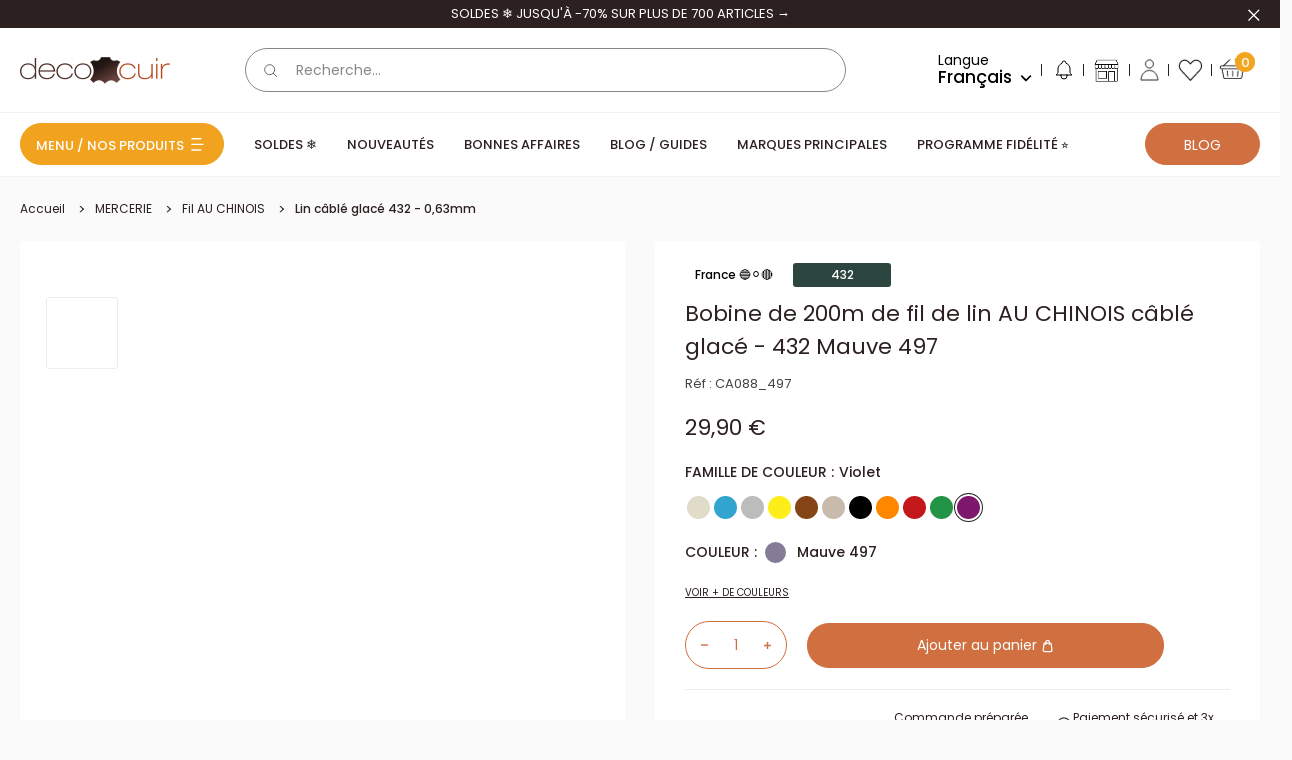

--- FILE ---
content_type: image/svg+xml
request_url: https://www.decocuir.com/cdn/shop/files/icon-lacet-cuir.svg?v=1728036071&width=44
body_size: -90
content:
<svg preserveAspectRatio="xMidYMid meet" viewBox="0 0 178.000000 178.000000" height="178.000000pt" width="178.000000pt" xmlns="http://www.w3.org/2000/svg" version="1.0">

<g stroke="none" fill="#000000" transform="translate(0.000000,178.000000) scale(0.100000,-0.100000)">
<path d="M613 1440 c-99 -20 -182 -92 -235 -205 -29 -62 -33 -79 -33 -155 1
-75 5 -93 34 -153 37 -78 138 -184 220 -232 28 -16 51 -32 51 -35 0 -8 -43
-24 -255 -94 -255 -85 -395 -153 -395 -191 0 -7 7 -20 15 -29 14 -14 26 -10
113 34 53 27 183 77 287 111 105 34 223 75 262 91 l73 30 65 -22 c101 -34 188
-43 276 -30 l77 12 70 -41 c138 -81 316 -136 456 -143 56 -2 70 0 80 14 22 35
-4 52 -88 60 -127 12 -288 62 -388 122 l-39 23 43 26 c157 92 261 267 245 409
-15 128 -122 258 -267 327 -71 34 -80 36 -180 36 -91 0 -111 -3 -148 -23 -39
-21 -46 -22 -60 -9 -33 29 -101 56 -163 67 -35 5 -66 9 -69 9 -3 -1 -24 -5
-47 -9z m190 -100 c26 -13 47 -28 47 -33 0 -5 -9 -20 -20 -34 -32 -40 -53
-127 -45 -181 10 -67 40 -141 85 -211 l39 -60 -57 -45 c-31 -25 -71 -53 -88
-62 l-32 -17 -84 56 c-94 62 -165 132 -200 198 -33 62 -33 204 -1 265 35 65
69 100 126 129 67 34 157 32 230 -5z m452 -39 c181 -89 263 -268 191 -415 -48
-97 -231 -240 -276 -216 -10 5 -51 41 -93 80 l-76 71 27 57 c24 50 27 69 27
162 0 94 -3 111 -28 165 -15 33 -35 67 -44 77 -19 22 -16 25 34 44 62 23 161
13 238 -25z m-295 -125 c29 -57 34 -77 34 -134 0 -45 -7 -82 -20 -112 l-20
-45 -28 48 c-42 71 -69 164 -62 215 6 49 35 104 51 99 5 -2 26 -34 45 -71z
m60 -477 c33 -34 60 -63 60 -65 0 -2 -28 -4 -63 -4 -70 0 -177 18 -177 30 0 4
10 14 23 23 12 8 38 29 57 46 19 17 36 31 38 31 1 0 29 -27 62 -61z"></path>
</g>
</svg>


--- FILE ---
content_type: text/javascript;charset=utf-8
request_url: https://test-ros.public.probance-i1.com/js/client.js?token=Wu7NjUr1CsyF5pkhnPPUbgSCuEogROJt4Yp9KD9azpVXKtSr1FP2BW3IYjs818gN
body_size: 44398
content:
'use strict';var ProbanceROS=function(){function O(){if(ba)return ca;ba=1;const z=function(e){return e&&typeof e==="object"&&!Array.isArray(e)},r=function(e,a){if(a==null)return e;if(z(e)&&z(a))for(const b in a)z(a[b])?(e[b]||Object.assign(e,{[b]:{}}),r(e[b],a[b])):Object.assign(e,{[b]:a[b]});return e},I=function(e){if(Object.freeze==null)return e;Object.freeze(e);Object.getOwnPropertyNames(e).forEach(function(a){!Object.prototype.hasOwnProperty.call(e,a)||e[a]===null||typeof e[a]!=="object"&&typeof e[a]!==
"function"||Object.isFrozen(e[a])||I(e[a])});return e};return ca=I({globalEval:function(e){if(e!=null&&e.trim().length!=0&&(e=e.replace(/^\s*|\s*$/g,""),e!=null&&e.trim().length!=0)){var a=document.getElementsByTagName("head")[0]||document.documentElement,b=document.createElement("script");b.type="text/javascript";b.text=e;a.appendChild(b);a.removeChild(b)}},isObject:z,mergeDeep:r,deepFreeze:I,randomString:function(e){const a=window.crypto||window.msCrypto;return a&&a.getRandomValues?Array.from(a.getRandomValues(new Uint8Array(e)),
b=>"ABCDEFGHIJKLMNOPQRSTUVWXYZabcdefghijklmnopqrstuvwxyz0123456789"[b%62]).join(""):Array.from({length:e},()=>{var b=Math,c=b.floor;let h=Number(((typeof performance!=="undefined"&&performance.now?performance.now():Date.now())+"").replace(".","").split("").reverse().join(""))%5003;return"ABCDEFGHIJKLMNOPQRSTUVWXYZabcdefghijklmnopqrstuvwxyz0123456789"[c.call(b,(h^Math.floor(Math.random()*5003))%5003/5003*62)]}).join("")}})}function V(){if(da)return ea;da=1;return ea=O().deepFreeze({defaultStorePressureDelay:3E3,
database:{name:"probance_ros",version:1},tablesNames:{info:{table:"p_ros_info",keyPath:"key",keysEnum:{visitor:"visitor",webtrax:"webtrax"}},pressure:{table:"p_ros_pressure",pressureRecord:"pressureRecord",banner:"banner",timestamp:"timestamp"},tracking:{table:"p_ros_tracking",timestamp:"timestamp",action:"action",offerId:"offerId",actionEnum:{visit:"visit",cart:"cart",order:"order"}},events:{table:"p_ros_raw_events",timestamp:"timestamp",type:"type",rawEvent:"rawEvent",typeEnum:{click:"click",displayed:"displayed"}}},
currencies_4217:"AED AFN ALL AMD ANG AOA ARS AUD AWG AZN BAM BBD BDT BGN BHD BIF BMD BND BOB BOV BRL BSD BTN BWP BYN BZD CAD CDF CHE CHF CHW CLF CLP CNY COP COU CRC CUC CUP CVE CZK DJF DKK DOP DZD EGP ERN ETB EUR FJD FKP GBP GEL GHS GIP GMD GNF GTQ GYD HKD HNL HRK HTG HUF IDR ILS INR IQD IRR ISK JMD JOD JPY KES KGS KHR KMF KPW KRW KWD KYD KZT LAK LBP LKR LRD LSL LYD MAD MDL MGA MKD MMK MNT MOP MRU MUR MVR MWK MXN MXV MYR MZN NAD NGN NIO NOK NPR NZD OMR PAB PEN PGK PHP PKR PLN PYG QAR RON RSD RUB RWF SAR SBD SCR SDG SEK SGD SHP SLL SOS SRD SSP STN SVC SYP SZL THB TJS TMT TND TOP TRY TTD TWD TZS UAH UGX USD USD USN UYI UYU UYW UZS VES VND VUV WST XAF XAG XAU XBA XBB XBC XBD XCD XDR XOF XPD XPF XPT XSU XTS XUA XXX YER ZAR ZMW ZWL".split(" "),
events:{onInit:"onProbanceRosInit",onDatabaseOpened:"onProbanceRosDatabaseOpened"}})}function W(){if(fa)return ha;fa=1;const z=O(),r=["ms","s","m","d"];class I{constructor(b){this.unit="d";b!=null&&r.indexOf(b)!=-1&&(this.unit=b)}getPastedDate(b,c){c!=null&&c instanceof Date||(c=new Date);(function(h,u){if(u!=null&&!isNaN(u)&&u!=0){if(h!=null)switch(h){case "ms":c.setMilliseconds(c.getMilliseconds()-u);return;case "s":c.setSeconds(c.getSeconds()-u);return;case "m":c.setMinutes(c.getMinutes()-u);return;
case "h":c.setHours(c.getHours()-u);return;case "d":c.setDate(c.getDate()-u);return}c.setDate(c.getDate()-u)}})(this.unit,b);return c}getDelayInMilliSecond(b){return b==null||isNaN(b)||b==0?0:function(c,h){if(c!=null)switch(c){case "ms":return h;case "s":return 1E3*h;case "m":return 6E4*h;case "h":return 36E5*h}return 864E5*h}(this.unit,b)}}const e={};r.forEach(function(b){let c=new I(b);e[b]=z.deepFreeze(c)});const a=function(b){b=e[b];return b!=null?b:e.d};return ha=z.deepFreeze({defaultTimeUnit:"d",
getTimeUnit:a,getPastedDate:function(b,c,h){return a(c).getPastedDate(b,h).getTime()},getDelayInMilliSecond:function(b,c){return a(c).getDelayInMilliSecond(b)}})}function ia(){if(ja)return ka;ja=1;let z=!0;return ka=O().deepFreeze({set:function(r){z=r},get:function(){return z}})}function Ga(){if(la)return ma;la=1;const z=V(),r=z.tablesNames,I=O();W();ia();let e=null;const a=function(c,h){return c==null||h==null||c.objectStoreNames==null||c.objectStoreNames.length==0?!1:c.objectStoreNames.contains(h)},
b=function(c){return new Promise(function(h,u){const l=c!=null?indexedDB.open(z.database.name,c):indexedDB.open(z.database.name);l.onsuccess=function(A){this.result;e=this.result;h(e);document.dispatchEvent(new CustomEvent(z.events.onDatabaseOpened))};l.onerror=function(A){console.error("open db error: ",A.target.errorCode);u()};l.onupgradeneeded=function(A){var d=A.currentTarget.result;A.oldVersion===0&&(a(d,r.info.table)||d.createObjectStore(r.info.table,{keyPath:r.info.keyPath}).createIndex(r.info.keyPath,
r.info.keyPath,{unique:!0}),a(d,r.pressure.table)||(A=d.createObjectStore(r.pressure.table,{keyPath:"id",autoIncrement:!0}),A.createIndex(r.pressure.banner,r.pressure.banner,{unique:!1}),A.createIndex(r.pressure.timestamp,r.pressure.timestamp,{unique:!1})),a(d,r.tracking.table)||(A=d.createObjectStore(r.tracking.table,{keyPath:"id",autoIncrement:!0}),A.createIndex(r.tracking.timestamp,r.tracking.timestamp,{unique:!1}),A.createIndex(r.tracking.action,r.tracking.action,{unique:!1})),a(d,r.events.table)||
(d=d.createObjectStore(r.events.table,{keyPath:"id",autoIncrement:!0}),d.createIndex(r.events.timestamp,r.events.timestamp,{unique:!1}),d.createIndex(r.events.type,r.events.type,{unique:!1})))}})};return ma=I.deepFreeze({init:function(){return b(z.database.version)},open:function(){return b(z.database.version)}})}function Ha(){function z(e){return e==null||e.length==0?!1:document.cookie.indexOf(e+"\x3d")>=0?!0:!1}if(na)return oa;na=1;const r=O(),I=W();return oa=r.deepFreeze({set:function(e,a,b,c){if(e!=
null&&e.length!=0){a=a!=null?encodeURIComponent(a):"";var h="";b!=null&&(b=I.getDelayInMilliSecond(b,c),b>0&&(h=new Date,h.setTime(h.getTime()+b),h="; expires\x3d"+h.toGMTString()));document.cookie=e+"\x3d"+a+h+"; path\x3d/"}},get:function(e){if(e==null||e.length==0)return null;var a=document.cookie;let b=a.indexOf(e+"\x3d");if(b<0)return null;b+=e.length+1;e=a.indexOf(";",b);e<0&&(e=a.length);if(b===e)return null;a=a.substring(b,e);return decodeURIComponent(a)},exist:z,remove:function(e){e!=null&&
e.length!=0&&z(e)&&(document.cookie=e+"\x3d; expires\x3dThu, 01 Jan 1970 00:00:01 GMT; path\x3d/")}})}function pa(){if(qa)return ra;qa=1;const z=V(),r=O(),I=Ha();z.tablesNames;let e={sessionId:null,browserId:null,sessionNumber:0,firstSessionTS:null,lastSessionTS:null,validityDate:null};const a=function(h,u){u!=null&&(h==null?h={identified:!1}:h.identified=!0,u!=null&&u.config!=null&&u.config.visitor!=null&&u.config.visitor.listener!=null&&u.config.visitor.listener(h))},b=function(){e={browserId:null,
visitNumber:0,sessionNumber:0,firstSessionTS:null,lastSessionTS:null,validityDate:null}};class c{constructor(h){this.infoStore=h;this.server=null;this.visitor=e}init(h,u){this.config=h;this.server=u}onCloseDatabase(){}onOpenDatabase(h){const u=this;this.infoStore.onOpenDatabase(h).then(function(){u.databaseOpened=!0;u.databaseOpenedCallback!=null&&u.databaseOpenedCallback()})}execute(h){const u=h!=null&&h.cookieName!=null?h.cookieName:"p_ros_session",l=this;l.databaseOpened=!1;l.databaseOpenedCallback=
null;l.identified=!1;const A=function(d){const f=(new Date).getTime();l.visitor.sessionNumber==null&&(l.visitor.sessionNumber=0);l.visitor.browserId==null&&(l.visitor.browserId=r.randomString(20),l.visitor.sessionNumber=0);l.visitor.firstSessionTS==null&&(l.visitor.firstSessionTS=f);l.visitor.lastSessionTS=f;var g=!1;if(l.visitor.sessionId==null||d==null||l.visitor.sessionId!=d)g=!0;l.visitor.validityDate!=null&&f>l.visitor.validityDate&&(g=!0);if(l.visitor.visitNumber==null||isNaN(l.visitor.visitNumber))l.visitor.visitNumber=
0;g&&(l.visitor.sessionNumber++,d=r.randomString(20),l.visitor.sessionId=d,I.set(u,d));l.newSession=g;l.visitor.visitNumber++;a(l.visitor,l);l.server==null||!g&&l.visitor.validityDate!=null||l.server.sendNewVisitor().then(function(n){n!=null&&(l.visitor.validityDate=n,l.infoStore.save(z.tablesNames.info.keysEnum.visitor,l.visitor))});l.infoStore.save(z.tablesNames.info.keysEnum.visitor,l.visitor);g=Object.assign({},l.visitor);g.newSession=l.newSession;return g};return new Promise(function(d,f){const g=
(new Date).getTime(),n=I.get(u);b();f=function(){l.infoStore.get(z.tablesNames.info.keysEnum.visitor).then(function(k){k!=null&&(l.visitor=Object.assign({},k));k=A(n);d(k);console.debug("Visitor identification done in "+(new Date-g)+" ms, browserId: "+k.browserId+", sessionId: "+k.sessionId+", sessionNumber: "+k.sessionNumber+" (new session: "+k.newSession+")")})};l.databaseOpened?f():l.databaseOpenedCallback=f})}get(){return{browserId:this.visitor.browserId,sessionNumber:this.visitor.sessionNumber,
lastSessionTS:this.visitor.lastSessionTS,firstSessionTS:this.visitor.firstSessionTS,validityDate:this.visitor.validityDate,sessionId:this.visitor.sessionId}}clear(){const h=this;return new Promise(function(u,l){b();I.remove(h.config!=null&&h.config.visitorConfig!=null&&h.config.visitorConfig.cookieName!=null?h.config.visitorConfig.cookieName:"p_ros_session");h.infoStore.remove(z.tablesNames.info.keysEnum.visitor).then(function(){a(null,h);u()})})}populateRecoInput(h){if(h==null)return!1;var u=this.get();
if(u==null)return h.browserId=null,h.sessionId=null,h.sessionNumber=null,h.firstSessionTS=null,h.lastSessionTS=null,h.validityDate=null,!1;h.newSession=this.newSession;h.browserId=u.browserId;h.sessionId=u.sessionId;h.sessionNumber=u.sessionNumber;h.firstSessionTS=u.firstSessionTS;h.lastSessionTS=u.lastSessionTS;h.validityDate=u.validityDate;return!0}}return ra=c}function Ia(){if(sa)return ta;sa=1;const z=V(),r=O();pa();const I={config:null,quarantine:null,pressure:null,tracking:null,webtraxIdentification:null,
visitorIdentification:null},e=new URLSearchParams(window.location.search);let a=I;const b=function(d,f){let g={},n=null;typeof window.probance_ros!=="undefined"&&(typeof window.probance_ros.getContextMap!=="undefined"&&(g=window.probance_ros.getContextMap()),typeof window.probance_ros.getCurrentProductId!=="undefined"&&(n=window.probance_ros.getCurrentProductId())&&(typeof n==="string"||n instanceof String)&&n.trim()==""&&(n=null));const k=r.mergeDeep(Object.assign({},{banner:d,info:{sessionId:null,
firstSessionTS:null,lastSessionTS:null},screen:{width:screen.width,height:screen.height},window:{width:window.innerWidth,height:window.innerHeight},variations:g,offerId:n,pressure:[],tracking:[],rawEvents:[]}),f);a.webtraxIdentification!=null&&a.webtraxIdentification.populateRecoInput(k.info);a.visitorIdentification!=null&&a.visitorIdentification.populateRecoInput(k.info);const m=a.config.recoRecordsSent.pressure,v=a.config.recoRecordsSent.tracking,w=a.config.recoRecordsSent.rawEvents,y=function(C,
q,D){if(C==null||q==null)return C;C.sort(function(B,E){B=B[q]!=null?B[q]:0;E=E[q]!=null?E[q]:0;return B>E?-1:B<E?1:0});return C.slice(0,D)};return new Promise(function(C,q){q=new Promise(function(E,L){k.pressure=[];a==null||a.pressure==null?E():m!=null&&m==0?E():(d!=null?a.pressure.get(d):a.pressure.getAll()).then(function(G){G!=null&&G.length>0&&(G=y(G,z.tablesNames.pressure.timestamp,m),G.forEach(function(H){H!=null&&k.pressure.push(H)}));E()}).catch(function(){E()})});const D=new Promise(function(E,
L){k.tracking=[];a==null||a.tracking==null?E():v!=null&&v==0?E():a.tracking.getAll().then(function(G){G!=null&&G.length>0&&(G=y(G,z.tablesNames.tracking.timestamp,v),G.forEach(function(H){H!=null&&(H.action!="visit"&&H.action!="cart"&&H.action!="order"&&(H.action=null),k.tracking.push(H))}));E()}).catch(function(){E()})}),B=new Promise(function(E,L){k.rawEvents=[];a==null||a.rawEvents==null?E():w!=null&&w==0?E():a.rawEvents.getAll().then(function(G){G!=null&&G.length>0&&(G=y(G,z.tablesNames.events.timestamp,
w),G.forEach(function(H){H!=null&&H.value!=null&&k.rawEvents.push(H.value)}));E()}).catch(function(){E()})});Promise.allSettled([q,D,B]).then(function(){C(k)})})},c=function(d,f,g){if(d!=null&&f!=null&&g!=null){var n=a.config.fieldsIn;d.banner=f;(f=g.getAttribute("p-ros-current-offer"))&&f.trim()!=""&&(d.offerId=f);(f=g.getAttribute("p-ros-tag"))&&f.trim()!=""&&(d.tag=f);n!=null&&Object.keys(n).forEach(function(k){var m=n[k];m!=null&&m.trim().length!=0&&(m=g.getAttribute("p-ros-current-"+m),m!=null&&
(d.grpValues==null&&(d.grpValues={}),d.grpValues[k]=m))})}},h=function(d,f){d!=null&&d.trim().length!=0&&(f!=null&&f?fetch(d,{method:"GET"}):navigator.sendBeacon!=null&&navigator.sendBeacon(d)||fetch(d,{method:"POST"}))},u=async function(d,f,g){const n=a.config.storePressure!=null&&a.config.storePressure.onReceive,k=a.config.storePressure!=null?a.config.storePressure.delay:z.defaultStorePressureDelay,m=a.config.removeNotifyEventOnUsed,v=a.config.debug!=null&&a.config.debug.enabled,w=a.config.debug!=
null&&a.config.debug.callback;return new Promise(function(y,C){(async function(){try{const L=await fetch(d,{method:"POST",body:JSON.stringify(g),headers:{"Content-type":"application/json; charset\x3dUTF-8"}});if(L.ok)if(L.status==204)y({});else{var q=await L.json();if(q==null)y({});else{if(v&&(console.info("RoS response",q),w!=null)){let G=q.debug;r.isObject(G)&&(G=JSON.stringify(G));w(G)}var D=q.statIncrLinks,B=function(){q.additionalPressure!=null&&a!=null&&a.pressure!=null&&a.pressure.insert(f,
q.additionalPressure)};n&&(k==null||k<=0?B():window.setTimeout(function(){B()},k));var E=Object.assign({notifyError:function(){q.scriptErrorLink!=null&&h(q.scriptErrorLink,!0)},notifyEvent:function(G,H){if(G!=null&&H!=null&&D!=null&&D[G]!=null){var R=D[G][H];R!=null&&R.trim().length!=0&&(m!=null&&m[H]&&delete D[G][H],v&&console.info("send event '"+H+"' for key "+G+" ("+R+")"),H!=="clicked"&&H!=="displayed"||a==null||a.rawEvents==null||a.rawEvents.insert(H,R),h(R,!0))}}},q);y(E)}}else console.warn("Error getting banner content",
L.status),C("Error getting banner content")}catch(L){console.warn("Error getting banner content",L),C("Error getting banner content")}})()})},l=function(d,f,g){if(f!=null)if(g==null||g.html==null)f.innerHTML="";else{f.innerHTML=g.html;var n=[];f.querySelectorAll("script").forEach(function(w){const y=document.createElement("script");w.src?(y.src=w.src,y.async=!0):y.textContent=w.textContent;n.push(y);w.remove()});var k=function(w,y){g!=null&&g.notifyEvent!=null&&g.notifyEvent(w,y)},m=function(w){return new Promise(function(y,
C){fetch(w,{method:"HEAD"}).then(function(q){q.type==="opaque"||q.ok?y(!0):y(!1)}).catch(function(){y(!1)})})};g.type=="BANNER_CMS"?(g.notifyError!=null&&f.addEventListener("error",function(w){g.notifyError()}),f.querySelectorAll("[p-ros-offer]").forEach(function(w){const y=w.getAttribute("p-ros-offer");w.addEventListener("click",function(C){k(y,"clicked")});w.addEventListener("error",function(C){k(y,"linkError")})})):(f.querySelectorAll("[p-ros-link]").forEach(function(w){const y=w.getAttribute("p-ros-offer"),
C=w.getAttribute("p-ros-link");C!=null&&C.trim().length!=0&&m(C).then(function(q){q?w.addEventListener("click",function(D){D.preventDefault();k(y,"clicked");if(D.target===D.currentTarget||D.target.getAttribute("onclick")==null)w.getAttribute("target")==="_blank"?window.open(C,"_blank"):window.location.href=C}):(w.style.display="none",k(y,"linkError"))})}),f.querySelectorAll("[p-ros-offer] img").forEach(function(w){var y=w.getAttribute("src");y!=null&&y.trim().length!=0&&w.addEventListener("error",
function(C){C=w.closest("[p-ros-offer]").getAttribute("p-ros-offer");k(C,"imageError")})}));var v=f.querySelectorAll(".p-ros-carousel-item-"+g.random);if(v!=null&&v.length>0){v.forEach(function(q){q.displayEventTriggered=!1;const D=q.getAttribute("p-ros-offer");q.addEventListener("display",function(B){k(D,"displayed")})});const w=function(q){!q.displayEventTriggered&&f.isIntersectingWindow&&q.isIntersectingBanner&&!q._displayTimeout&&(q._displayTimeout=setTimeout(()=>{q._displayTimeout=null;!q.displayEventTriggered&&
f.isIntersectingWindow&&q.isIntersectingBanner&&(q.dispatchEvent(new CustomEvent("display")),q.displayEventTriggered=!0)},2E3))};d=new IntersectionObserver(function(q){q.forEach(function(D){(D.target.isIntersectingWindow=D.isIntersecting)&&v.forEach(function(B){w(B)})})},{root:null,threshold:.9});f.isIntersectingWindow=!1;d.observe(f);const y=new IntersectionObserver(function(q){q.forEach(function(D){(D.target.isIntersectingBanner=D.isIntersecting)&&w(D.target)})},{root:f,threshold:.9});v.forEach(function(q){q.isIntersectingBanner=
!1;y.observe(q)});const C=function(q,D){const B=new MutationObserver(E=>{for(const L of E)L.type==="attributes"&&L.attributeName==="p-ros-state"&&q.getAttribute("p-ros-state")==="ready"&&(B.disconnect(),D())});B.observe(q,{attributes:!0});q.getAttribute("p-ros-state")==="ready"&&(B.disconnect(),D())};f.style.height="0px";f.style.opacity=0;f.style.overflow="hidden";f.style.display="block";(function(q,D){q=q.querySelectorAll("img");if(q.length===0)D();else{var B=!1;q.forEach(E=>{E.complete?B||(B=!0,
D()):E.addEventListener("load",()=>{B||(B=!0,D())})})}})(f,()=>{C(f,()=>{f.style.transition="opacity 1s ease, height 0.6s ease";f.style.opacity=1;f.style.height=window.getComputedStyle(f.querySelectorAll("div")[0]).height})})}else f.querySelectorAll("[p-ros-offer]").forEach(function(w){w=w.getAttribute("p-ros-offer");k(w,"displayed")});n.forEach(function(w){document.body.appendChild(w)})}},A=function(){const d=document.querySelectorAll(".p-ros-banner");if(d!=null&&d.length!=0)if(a.config==null)console.error("Server url not set");
else{var f=a.config.getUrl("reco");f==null||f.trim().length==0?console.error("Server url not set"):d.forEach(function(g){const n=g.getAttribute("p-ros-banner");if(n==null||n.trim().length==0)console.error("Probance RoS banner (div with class 'p-ros-banner' class) found but no 'p-ros-banner' attribute found on that div");else{var k=g.getAttribute("p-ros-state");if(k!=null&&k.trim().length>0)console.debug("Skip Probance RoS banner '"+n+"' because its state is '"+k+"'");else{g.setAttribute("p-ros-state",
"preparing");k=e.get("p-ros-preview-"+n);var m=null,v=null;k&&(k=k.split("_"),m=parseInt(k[0]),k.length>1?(v=parseInt(k[1]),console.info("Requesting preview of template "+m+" with "+v+' offers in banner "'+n+'"')):console.info("Requesting preview of template "+m+' in banner "'+n+'"'));var w=a.config.getUrl(m?"reco-preview":"reco");b(n).then(function(y){c(y,n,g);m!=null&&(y.templateId=m,v&&v>0&&(y.offersCount=v));g.setAttribute("p-ros-state","fetching");u(w,n,y).then(function(C){try{g.setAttribute("p-ros-state",
"retrieved"),l(n,g,C)}catch(q){C!=null&&C.notifyError!=null&&C.notifyError(),g.setAttribute("p-ros-state","error")}})})}}})}};return ta=r.deepFreeze({init:function(d){d=Object.assign(I,d!=null?d:{});a=Object.assign(a,d)},getSingleRecoContent:function(d){if(a.config==null)return Promise.reject("Server url not set");var f=e.get("p-ros-preview-"+d);let g=null,n=null;f&&(f=f.split("_"),g=parseInt(f[0]),f.length>1?(n=parseInt(f[1]),console.info("Requesting preview of template "+g+" with "+n+' offers in banner "'+
d+'"')):console.info("Requesting preview of template "+g+' in banner "'+d+'"'));const k=a.config.getUrl(g?"reco-preview":"reco");if(k==null||k.trim().length==0)return Promise.reject("Server url not set");const m=document.querySelectorAll('.p-ros-banner[p-ros-banner\x3d"'+d+'"]');return m==null||m.length==0?Promise.reject("No banner"):new Promise(function(v,w){b(d).then(function(y){m.forEach(function(C){const q=Object.assign({},y);c(q,d,C);try{u(k,d,q).then(function(D){try{v(D)}catch(B){D!=null&&D.notifyError!=
null&&D.notifyError(),w(B)}})}catch(D){w(D)}})})})},getAllRecosContent:A,pollAllRecosContent:function(d,f){A();const g=setInterval(A,f);setTimeout(()=>{clearInterval(g)},(d-1)*f)},sendNewVisitor:function(){if(a.config==null)return Promise.reject("Server url not set");const d=a.config.getUrl("event/new-session");if(d==null||d.trim().length==0)return Promise.reject("Server url not set");const f={};let g=!1;a.webtraxIdentification!=null&&a.webtraxIdentification.populateRecoInput(f)&&(g=!0);a.visitorIdentification!=
null&&a.visitorIdentification.populateRecoInput(f)&&(g=!0);return g?new Promise(function(n,k){(async function(){var m=await fetch(d,{method:"POST",body:JSON.stringify(f),headers:{"Content-type":"application/json; charset\x3dUTF-8"}});m.ok?m.status==204?n(!1):(m=await m.text(),m==null||m.trim().length==0?n():m.indexOf("{")!==-1||isNaN(m)?n():n(1*m)):(console.warn("Error sending visit",m.status),k("Error sending visit"))})()}):Promise.resolve()},getRecos:function(d,f){if(d==null)return Promise.reject("Banner could not be null");
if(a.config==null)return Promise.reject("Server url not set");const g=a.config.getUrl("reco");return g==null||g.trim().length==0?Promise.reject("Server url not set"):new Promise(function(n,k){b(d,f).then(function(m){try{u(g,d,m).then(function(v){n(v)})}catch(v){k(v)}})})},sendEvent:h,processOrderConfirmation:function(d,f,g,n,k,m){if(a.config==null)return Promise.reject("Server url not set");const v=a.config.getUrl("event/order-confirmation");if(v==null||v.trim().length==0)return Promise.reject("Server url not set");
if(d==null)return Promise.reject("orderId is required");if(f==null)return Promise.reject("orderAmount is required");const w={browserInfo:{},rawEvents:[],orderId:d,orderAmount:""+f,orderCurrency:g,datetime:(new Date).getTime(),signature:m!=null?m:null};n!=null&&Array.isArray(n)&&n.forEach(function(C,q){w["product_id"+(q+1)]=C});k!=null&&Array.isArray(k)&&k.forEach(function(C,q){w["article_id"+(q+1)]=C});const y=function(C){a.webtraxIdentification!=null&&a.webtraxIdentification.populateRecoInput(C.browserInfo);
a.visitorIdentification!=null&&a.visitorIdentification.populateRecoInput(C.browserInfo);const q=a.config.recoRecordsSent.rawEvents,D=function(B,E,L){if(B==null||E==null)return B;B.sort(function(G,H){G=G[E]!=null?G[E]:0;H=H[E]!=null?H[E]:0;return G>H?-1:G<H?1:0});return B.slice(0,L)};return new Promise(function(B,E){E=new Promise(function(L,G){C.rawEvents=[];a==null||a.rawEvents==null?L():q!=null&&q==0?L():a.rawEvents.getAll().then(function(H){H!=null&&H.length>0&&(H=D(H,z.tablesNames.events.timestamp,
q),H.forEach(function(R){R!=null&&R.value!=null&&C.rawEvents.push(R.value)}));L()}).catch(function(){L()})});Promise.allSettled([E]).then(function(){B(C)})})};return new Promise(function(C,q){y(w).then(function(D){n!=null&&n.forEach(function(B,E){D["product_id"+(E+1)]=B});(async function(){const B=await fetch(v,{method:"POST",body:JSON.stringify(D),headers:{"Content-type":"application/json; charset\x3dUTF-8"}});B.ok?C():(console.warn("Error sending OrderConfirmation",B.status),q("Error sending OrderConfirmation"))})()})})}})}
function Y(){if(ua)return va;ua=1;const z=[];return va=O().deepFreeze({add:function(r){r!=null&&z.push(r)},onOpenDatabase:function(r){return new Promise(function(I,e){z.forEach(function(a){a.onOpenDatabase(r)});I()})},onCloseDatabase:function(){return new Promise(function(r,I){z.forEach(function(e){e.onCloseDatabase()});r()})}})}function Ja(){if(wa)return xa;wa=1;const z=W(),r=Y();class I{constructor(e,a,b){this.tablename=e;this.dateField=b;this.keyField=a;this.datas=[];r.add(this)}init(e){}getSince(e,
a){if(e==null||isNaN(e))return Promise.resolve([]);const b=z.getPastedDate(e,a),c=this.dateField;return Promise.resolve(this.datas.filter(function(h){return h[c]==null||h[c]>=b}))}getSinceWithType(e,a,b){const c=this.keyField;if(c==null)return Promise.resolve(this.datas.slice());if(a==null||isNaN(a))return Promise.resolve([]);const h=z.getPastedDate(a,b),u=this.dateField;return Promise.resolve(this.datas.filter(function(l){return l[c]==e&&(l[u]==null||l[u]>=h)}))}get(e){const a=this.keyField;return a==
null?Promise.resolve(this.datas.slice()):Promise.resolve(this.datas.filter(function(b){return b[a]==e}))}getAll(){return Promise.resolve(this.datas.slice())}getNth(e){var a=this.datas.slice();if(a.length==0)return Promise.resolve(a);if(this.dateField!=null){const b=this.dateField;a.sort(function(c,h){c=c[b];h=h[b];return c==null?h==null?0:-1:h==null?1:h-c})}return Promise.resolve(a.slice(0,e))}insert(e,a){const b=this.keyField,c=this.dateField,h=this.datas,u=function(f){f!=null&&(b!=null&&(f[b]=e),
c!=null&&f[c]==null&&(f[c]=(new Date).getTime()))},l=function(){const f=[];if(!Array.isArray(a)){let g={};g=Object.isExtensible(a)?Object.assign({},a):{value:a};u(g);f.unshift(g);return f}a.forEach(function(g){g!=null&&(g=Object.assign({},g),u(g),f.unshift(g))});return f}();if(l==null||l.length==0)return Promise.resolve();l.forEach(function(f){h.unshift(f)});const A=this.database;if(A==null)return Promise.resolve();const d=this.tablename;return new Promise(function(f,g){const n=A.transaction([d],
"readwrite");n.oncomplete=function(m){};n.onerror=function(m){console.error("error adding "+d+" data",m);g()};const k=n.objectStore(d);l.forEach(function(m){m!=null&&k.add(m)});f()})}onCloseDatabase(){this.database=null}onOpenDatabase(e){if(e==null||this.database!=null)return Promise.resolve();this.database=e;const a=this.tablename,b=this.datas,c=[];b.forEach(function(l){c.unshift(l)});const h=new Promise(function(l,A){A=e.transaction([a]).objectStore(a).getAll();A.onerror=function(d){console.error("error reading "+
a,d);l()};A.onsuccess=function(d){d!=null&&d.target!=null&&d.target.result!=null&&d.target.result.forEach(function(f){b.unshift(Object.assign({},f))});l()}});let u=Promise.resolve();c.length>0&&(u=new Promise(function(l,A){const d=e.transaction([a],"readwrite");d.oncomplete=function(g){};d.onerror=function(g){console.error("error adding "+a+" data",g);A()};const f=d.objectStore(a);c.forEach(function(g){g!=null&&f.add(g)});l()}));return new Promise(function(l,A){h.then(function(){u.then(function(){l()}).catch(function(d){l()})}).catch(function(d){u.then(function(){l()}).catch(function(f){l()})})})}clean(e,
a){if(e==null||isNaN(e))return Promise.resolve();const b=z.getPastedDate(e,a),c=this,h=this.dateField,u=this.tablename,l=this.database,A=this.datas;return new Promise(function(d,f){f=Promise.resolve();const g={};if(A.length>0){let m=A.length;f=new Promise(function(v,w){w=A.filter(function(y){return y[h]==null||y[h]>=b});m-=w.length;m>0&&(g.store=m,c.datas=w);v()})}let n=Promise.resolve();l!=null&&(n=new Promise(function(m,v){let w=0;var y=l.transaction(u,"readwrite").objectStore(u);const C=IDBKeyRange.upperBound(b,
!0);y=y.index(h).openCursor(C);y.onerror=function(q){console.error("error reading table "+u,q);v()};y.onsuccess=function(q){(q=q.target.result)?(q.delete(),w++,q.continue()):(w>0&&(g.database=w),m())}}));const k=new Date;Promise.allSettled([f,n]).then(function(){if(Object.keys(g).length>0){const m=" ("+JSON.stringify(g).replaceAll(/["{}]/g,"")+")";console.debug("purge "+u+" ("+e+" "+(a!=null?a:z.defaultTimeUnit)+")"+m+" records in "+(new Date-k)+" ms")}d()})})}}return xa=I}function Ka(){if(ya)return za;
ya=1;W();const z=Y();let r={};class I{constructor(e,a){this.tablename=e;this.keyPath=a;this.datas=r;z.add(this)}init(e){}get(e){return Promise.resolve(this.datas[e])}getAll(){return Promise.resolve(this.datas)}save(e,a){if(e==null)return Promise.resolve();const b=this.datas,c=Object.assign({},a);b[e]=c;const h=this.database;if(h==null)return Promise.resolve();const u=this.tablename,l=this.keyPath;return new Promise(function(A,d){var f=h.transaction([u],"readwrite");f.oncomplete=function(k){};f.onerror=
function(k){console.error("error adding "+u+" data",k);d()};const g=f.objectStore(u);f=g.openCursor(e);const n=function(k){const m=Object.assign({},c);m[l]=e;m.lastUpdate=new Date;k?(k=k.update(m),k.onerror=function(v){console.error("error updating data using cursor");d()},k.onsuccess=function(v){A(v.result)}):g.add(m)};f.onerror=function(k){n(null)};f.onsuccess=function(k){n(k.target.result)}})}remove(e){if(e==null)return Promise.resolve();delete this.datas[e];const a=this.database;if(a==null)return Promise.resolve();
const b=this.tablename,c=this.keyPath;return new Promise(function(h,u){var l=a.transaction([b],"readwrite");l.oncomplete=function(d){};l.onerror=function(d){console.error("error removing "+b+" data",d);u()};l=l.objectStore(b).index(c);const A=IDBKeyRange.only(e);l=l.openCursor(A);l.onerror=function(d){console.error("error reading table p_ros_info",d);u()};l.onsuccess=function(d){(d=d.target.result)?(d.delete(),d.continue()):h()}})}onCloseDatabase(){this.database=null}onOpenDatabase(e){if(e==null||
this.database!=null)return Promise.resolve();const a=this.tablename,b=this.keyPath,c=this.datas,h=Object.assign({},c),u=this,l=new Promise(function(d,f){f=e.transaction([a]).objectStore(a).getAll();f.onerror=function(g){console.error("error reading "+a,g);d()};f.onsuccess=function(g){g!=null&&g.target!=null&&g.target.result!=null&&g.target.result.forEach(function(n){if(n!=null){var k=n[b];if(k!=null){var m=null;Object.keys(n).forEach(function(v){v!==b&&(m==null&&(m=c[k],m==null&&(m={},c[k]=m)),m[v]=
n[v])})}}});d()}});let A=Promise.resolve();h!=null&&Object.keys(h).length>0&&(A=new Promise(function(d,f){const g=e.transaction([a],"readwrite");g.oncomplete=function(m){};g.onerror=function(m){console.error("error adding "+a+" data",m);f()};const n=g.objectStore(a),k=[];Object.keys(h).forEach(function(m){const v=new Promise(function(w,y){const C=n.get(m),q=h[m],D=function(B){const E=B==null;B==null&&(B={});B=Object.assign({},q);B[b]=m;B.lastUpdate=new Date;E?n.add(B):(B=n.put(B),B.onerror=function(L){console.error("error updating data");
y()},B.onsuccess=function(L){w(L.result)})};C.onerror=function(B){D(null)};C.onsuccess=function(B){D(B.target.result)}});k.push(v)});k.length==0?d():Promise.allSettled(k).then(function(){d()}).catch(function(m){d()})}));return new Promise(function(d,f){l.then(function(){u.database=e;A.then(function(){d()}).catch(function(g){u.database=e;d()})}).catch(function(g){u.database=e;A.then(function(){d()}).catch(function(n){d()})})})}}return za=I}function La(){if(Aa)return Ba;Aa=1;O();const z=V(),r=function(b){b!=
null&&b.config!=null&&b.config.webtrax!=null&&b.config.webtrax.listener!=null&&b.config.webtrax.listener({identified:b.identified,id:b.identified?b.trackingId:null,type:b.identified?b.trackingTypeId:null,mode:b.identified?b.trackingMode:null})},I=function(b){b!=null&&b.infoStore!=null&&b.infoStoreReady&&b.infoStore.save(z.tablesNames.info.keysEnum.webtrax,{identified:b.identified,id:b.identified?b.trackingId:null,type:b.identified?b.trackingTypeId:null,mode:b.identified?b.trackingMode:null})},e=function(){if(PROBANCE_infos==
null||PROBANCE_infos.version==null)return!1;const b=PROBANCE_infos.version.split(".");if(b.length!=3)return!1;let c=1*b[0];if(c>3)return!0;if(c!=3)return!1;c=1*b[1];if(c>2)return!0;if(c!=2)return!1;c=1*b[2].split("#")[0];return c>=18?!0:!1};class a{constructor(b){this.infoStore=b;const c=this,h=new Date;window.probance_webtrax_identified!=null&&window.probance_webtrax_identified.trackingId!=null&&window.probance_webtrax_identified.trackingId!=""&&(c.identified=!0,c.trackingId=window.probance_webtrax_identified.trackingId,
c.trackingTypeId=window.probance_webtrax_identified.trackingTypeId,c.trackingMode=window.probance_webtrax_identified.trackingMode,console.debug("Webtrax identification done after "+(new Date-h)+" ms, trackingId: "+c.trackingId+" (type: "+c.trackingTypeId+", mode : "+c.trackingMode+")"),I(c),r(c),c.listernerCallback!=null&&c.listernerCallback());window.probance_webtrax_identifier_listener=function(u,l,A){c.identified=!0;c.trackingId=u;c.trackingTypeId=l;c.trackingMode=A;console.debug("Webtrax identification done after "+
(new Date-h)+" ms, trackingId: "+c.trackingId+" (type: "+c.trackingTypeId+", mode : "+c.trackingMode+")");I(c);r(c);c.listenerCallback!=null&&c.listenerCallback()}}init(b){this.config=b}onCloseDatabase(){}onOpenDatabase(b){this.visitor;const c=this;this.infoStore.onOpenDatabase(b).then(function(){c.infoStoreReady=!0;I(c)})}execute(b){if(this.identified)return r(this),Promise.resolve({id:this.trackingId,type:this.trackingTypeId,mode:this.trackingMode});if(b==null||!b.use)return console.info("Webtrax identification disabled"),
r(this),Promise.resolve(null);const c=this,h=b.waitingDelay!=null&&b.waitingDelay>0?b.waitingDelay:200,u=function(A){return window.setTimeout(function(){console.debug("Identification failed in webtrax after "+h+" ms");c.identified=!1;c.trackingId=null;c.trackingTypeId=null;c.trackingMode=null;I(c);r(c);A(null)},h)};if(e())return new Promise(function(A,d){const f=u(A);c.listenerCallback=function(){f!=null&&clearTimeout(f);A({id:c.trackingId,type:c.trackingTypeId,mode:c.trackingMode})}});const l=new Date;
return new Promise(function(A,d){const f=u(A);try{const g=new PROBANCE_CRMTracker("fakeId",b.cookieName,b.cookieTtl,null,b.paramName);g.onIdentify=function(n,k,m){clearTimeout(f);c.identified=!0;c.trackingId=n;c.trackingTypeId=k;c.trackingMode=m;console.debug("Webtrax identification done in "+(new Date-l)+" ms, trackingId: "+n+" (type: "+k+", mode : "+m+")");I(c);r(c);A({id:n,type:k,mode:m})};g.init()}catch(g){console.error("Error initializeWebtrax: "+g),d("Error initializeWebtrax: "+g)}})}get(){return{identified:this.identified,
trackingId:this.trackingId,trackingTypeId:this.trackingTypeId,trackingMode:this.trackingMode}}populateRecoInput(b){if(b==null)return!1;var c=this.get();if(c==null||!c.identified)return b.probanceIdType=null,b.probanceId=null,!1;b.probanceIdType=c.trackingTypeId;b.probanceId=c.trackingId;return!0}}return Ba=a}var U=typeof globalThis!=="undefined"?globalThis:typeof window!=="undefined"?window:typeof global!=="undefined"?global:typeof self!=="undefined"?self:{},ca,ba,ea,da,ha,fa,ka,ja,ma,la,oa,na,ra,
qa,ta,sa,va,ua,xa,wa,za,ya,Ba,Aa,Ca,Da;return function(z){return z&&z.__esModule&&Object.prototype.hasOwnProperty.call(z,"default")?z["default"]:z}(function(){function z(t,x,F){t!=null&&x!=null&&F!=null&&(x=Ea[x],x!=null&&(x=x[F],x!=null&&(x=x[t],x!=null&&a.sendEvent(x,!0))))}if(Da)return Ca;Da=1;const r=V(),I=O(),e=Ga(),a=Ia(),b=Ja(),c=Ka(),h=Y(),u=pa(),l=La(),A=new c(r.tablesNames.info.table,r.tablesNames.info.keyPath),d=new b(r.tablesNames.tracking.table,r.tablesNames.tracking.action,r.tablesNames.tracking.timestamp),
f=new b(r.tablesNames.events.table,r.tablesNames.events.type,r.tablesNames.events.timestamp),g=new b(r.tablesNames.pressure.table,null,r.tablesNames.pressure.timestamp),n=new l(A),k=new u(A),m=ia();let v=null,w=null,y=!1,C=[];const q=function(){return{url:null,token:null,useCmsContextMap:!0,defaultCookieConsent:r.DEFAULT_COOKIE_CONSENT,getUrl:function(t){if(this.url==null||this.url.trim().length==0||this.token==null||this.token.trim().length==0)return null;let x=this.url;/^https?:\/\//i.test(x)||
(x="https://"+x);x.endsWith("/")||(x+="/");t!=null&&t.trim().length>0&&(x+=t);return x+="?token\x3d"+this.token},webtrax:{use:!1,cookieName:null,cookieTtl:null,paramName:null,waitingDelay:100,listener:null,rosMappings:{actions:{visit:"visit",cart:"cart",order:"order"},entityId:"product_id"}},langField:"",visitor:{cookieName:"p_ros_session",listener:null},purge:{tracking:{delay:30,unit:"d"},rawEvents:{delay:30,unit:"d"},pressure:{delay:7,unit:"d"}},recoRecordsSent:{tracking:100,rawEvents:500,pressure:100},
widgets:[],storePressure:{onReceive:!0,delay:3E3},removeNotifyEventOnUsed:{displayed:!0},debug:{enabled:!1,storeVisibility:!1,identificationVisibility:!1,callback:null},fieldsIn:{brand:null,category1:null,category2:null,category3:null}}},D=function(t){let x=q(),F=t!=null?t.url:null,K=t!=null?t.token:null;t=I.mergeDeep(Object.assign({},x),t);t.url=F;t.token=K;return t},B=function(t){return new Promise(function(x,F){h.onOpenDatabase(t).then(function(){Promise.allSettled([k.onOpenDatabase(t),n.onOpenDatabase(t)]).then(function(){x()}).catch(function(K){x()})})})},
E=function(){const t=m.get();if(t!=null&&!t)return Promise.resolve();const x=new Date,F=function(K){return new Promise(function(p,J){e.open().then(function(M){if(K&&M.objectStoreNames.length==0){M.close();console.info("Database opened but empty (created by someone else ?), delete this database");let P=!1;const Q=window.setTimeout(function(){P||console.error("Database "+r.database.name+" not deleted after 15s, locked somewhere ?")},15E3),S=function(){P=!0;window.clearTimeout(Q);const N=F(!1);N.then(function(Z){p(Z)});
N.catch(function(){J()})};M=window.indexedDB.deleteDatabase(r.database.name);M.onerror=function(N){console.error("Error deleting database: "+N.error);S()};M.onsuccess=function(N){console.info("Database deleted and recreated");S()}}else p(M)}).catch(function(M){console.error("Error opening database: "+M);J()})})};return new Promise(function(K,p){F(!0).then(function(J){w=J;console.debug("Database opened in "+(new Date-x)+" ms");B(J);K()}).catch(function(J){console.error("Error opening database: "+J);
K()})})},L=function(){return new Promise(function(t,x){const F=Date.now();let K=!1;const p=function(){if(typeof window.probance_ros!=="undefined"&&typeof window.probance_ros.getContextMap!=="undefined")return t();!K&&Date.now()-F>=1E4&&(console.error("window.probance_ros.getContextMap() is still not defined after 10s"),K=!0);setTimeout(p,50)};p()})},G=function(){if(w==null)return Promise.resolve();const t=w.name;return new Promise(function(x,F){const K=new Date;w.close();const p=indexedDB.deleteDatabase(t);
p.onsuccess=function(J){w=null;console.debug("Drop database in "+(new Date-K)+" ms");h.onCloseDatabase();k.onCloseDatabase();n.onCloseDatabase();x()};p.onerror=function(J){h.onCloseDatabase();k.onCloseDatabase();n.onCloseDatabase();console.error("Error dropping database",J.target.errorCode);F()}})},H=function(){const t=v.debug!=null&&v.debug.enabled;t&&console.info("Init done with config",v);y=!0;if(C.length>0){let p=C;C=[];p.forEach(function(J){a.processOrderConfirmation.apply(null,J)})}window.setTimeout(function(){d.clean(v.purge.tracking.delay,
v.purge.tracking.unit);g.clean(v.purge.pressure.delay,v.purge.pressure.unit);f.clean(v.purge.rawEvents.delay,v.purge.rawEvents.unit)});const x=function(p){const J=[],M=[];if(p!=null){for(const [P,Q]of Object.entries(p)){p=P.match(/(article_id|product_id)(\d+)/);if(!p)continue;const [,S,N]=p;p=parseInt(N,10)-1;S==="article_id"?J[p]=Q:S==="product_id"&&(M[p]=Q)}for(p=0;p<M.length;p++)M[p]===void 0&&(M[p]=null);for(p=0;p<J.length;p++)J[p]===void 0&&(J[p]=null)}return{productIds:M,articleIds:J}};let F=
U.probance_webtrax_event_tracker;const K=function(p){if(p!=null)if(t&&console.info("tracked event received",p),p.action=="order"){const {productIds:Q,articleIds:S}=x(p);Fa(p.order_id,p.order_amount,p.order_currency,Q,S,p.signature);Q.forEach(function(N){N={offerId:N};t&&console.info("tracked event to store",p.action,N);d.insert(p.action,N)})}else if(v.webtrax.rosMappings.entityId==null)console.warn("entityId not mapped");else{var J=p.action;if(J!=null&&J.trim().length!=0&&v!=null&&v.webtrax!=null&&
v.webtrax.rosMappings!=null){var M=null;v.webtrax.rosMappings.actions!=null&&Object.keys(v.webtrax.rosMappings.actions).forEach(function(Q){if(J==v.webtrax.rosMappings.actions[Q])return M=Q,!1});if(M!=null){var P=p[v.webtrax.rosMappings.entityId];P==null?t&&console.info("no offerId, do not track"):(typeof P==="string"||P instanceof String)&&P.trim().length==0?t&&console.info("empty offerId, do not track"):(P={offerId:P},t&&console.info("tracked event to store",M,P),d.insert(M,P))}}}};U.probance_webtrax_event_tracker!=
null&&Array.isArray(U.probance_webtrax_event_tracker)&&U.probance_webtrax_event_tracker.length>0&&U.probance_webtrax_event_tracker.forEach(function(p){try{K(p)}catch(J){console.warn("Error in onReceivedTrackedEvent",J)}});U.probance_webtrax_event_tracker={push:function(p){K(p);if(F!=null)try{F.push(p)}catch(J){}}}},R=function(t){console.debug("_init");const x=new Date;v=D(t);m.set(v.defaultCookieConsent);const F={config:v,rawEvents:f,pressure:g,tracking:d,webtraxIdentification:n,visitorIdentification:k};
A.init(v);d.init(v);f.init(v);a.init(F);n.init(v);k.init(v,a);return new Promise(function(K,p){p=Promise;var J=p.allSettled,M=E(),P=function(){return new Promise(function(N,Z){n.execute(v.webtrax).then(function(T){N(T)}).catch(function(T){console.error("Error in webtrax.execute: "+T);N(null)})})}(),Q=function(){return new Promise(function(N,Z){k.execute(v.visitor).then(function(T){N(T)}).catch(function(T){console.error("Error in visitor.execute: "+T);N(null)})})}();var S=t.useCmsContextMap==null||
t.useCmsContextMap?L():Promise.resolve();J.call(p,[M,P,Q,S]).then(function(){H();console.debug("Fully initialized in "+(new Date-x)+" ms");document.dispatchEvent(new CustomEvent(r.events.onInit));K()}).catch(function(N){H();console.debug("Fully initialized in "+(new Date-x)+" ms");document.dispatchEvent(new CustomEvent(r.events.onInit));K()})})};let X=null;const Ea={},Fa=function(t,x,F,K,p,J){if(t==null)throw Error("orderId is required");if(x==null)throw Error("orderAmount is required");if(isNaN(x))throw Error("orderAmount '"+
x+"' is not a valid number");if(F!=null&&r.currencies_4217.indexOf(F)==-1)throw Error("orderCurrency '"+F+"' is not a valid ISO_4217 currency");if(K!=null&&!Array.isArray(K))throw Error("productIds is not an array");if(p!=null&&!Array.isArray(p))throw Error("articleIds is not an array");if(K!=null&&p!=null&&K.length!=p.length)throw Error("productIds and articleIds do not have the same length");return y?a.processOrderConfirmation(t,x,F,K,p,J):(C.push(arguments),Promise.resolve())},aa=function(t){if(t==
null||t.length==0)return t;const x=[];t.forEach(function(F){F!=null&&(F=Object.assign({},F),delete F.id,x.push(F))});return x};return Ca=I.deepFreeze({init:function(t){X=null;return R.call(this,t)},getConfig:function(){if(X==null){const t=Object.assign({},v),x={config:I.deepFreeze(t)};t.debug!=null&&t.debug.storeVisibility&&(x.stores={info:A,tracking:d,pressure:g,rawEvents:f});t.debug!=null&&t.debug.identificationVisibility&&(x.identification={visitor:k,webtrax:n});X=x}return X},getSingleRecoContent:function(t){return a.getSingleRecoContent(t)},
getAllRecosContent:function(){return a.getAllRecosContent()},pollAllRecosContent:function(t,x){return a.pollAllRecosContent(t,x)},getCookieConsent:function(){return m.get()},setCookieConsent:async function(t){if(t!=m.get()){m.set(t);if(t){if(w!=null)return}else if(w==null)return;t?w==null&&E():w!=null&&G();await void 0}},getRecos:function(t,x){return new Promise(function(F,K){try{a.getRecos(t,x).then(function(p){p!=null&&(p.uid!=null&&p.statIncrLinks!=null&&(Ea[p.uid]=p.statIncrLinks),delete p.additionalPressure,
delete p.scriptErrorLink,delete p.statIncrLinks,delete p.html,delete p.notifyError,delete p.notifyEvent);F(p)})}catch(p){K(p)}})},displayed:function(t,x){z("displayed",t,x)},clicked:function(t,x){z("clicked",t,x)},processOrderConfirmation:Fa,getVisitorIdentification:function(){return y?k.get():null},getWebtraxIdentification:function(){return y?n.get():null},getRawEvents:function(){return y?new Promise(function(t,x){f.getAll().then(function(F){t(aa(F))}).catch(function(F){x(F)})}):Promise.resolve()},
getRawEventsSince:function(t,x){return y?new Promise(function(F,K){f.getSince(t,x).then(function(p){F(aa(p))}).catch(function(p){K(p)})}):Promise.resolve()},getRawEventsSinceWithType:function(t,x,F){return y?new Promise(function(K,p){f.getSinceWithType(t,x,F).then(function(J){K(aa(J))}).catch(function(J){p(J)})}):Promise.resolve()}})}())}();const probanceRoS=ProbanceROS;let probanceRosInitialized=!1,domLoaded=!1;
document.addEventListener("onProbanceRosInit",O=>{probanceRosInitialized=!0;domLoaded&&ProbanceROS.pollAllRecosContent(12,1E3)});document.addEventListener("readystatechange",O=>{document.readyState=="complete"&&(domLoaded=!0,probanceRosInitialized&&ProbanceROS.pollAllRecosContent(12,1E3))});
ProbanceROS.init({defaultCookieConsent:!0,url:"https://test-ros.public.probance-i1.com",token:"Wu7NjUr1CsyF5pkhnPPUbgSCuEogROJt4Yp9KD9azpVXKtSr1FP2BW3IYjs818gN",webtrax:{use:!0,cookieName:"TrackerWeb",cookieTtl:90,paramName:"idprob",listener:function(O){console.debug(O)},rosMappings:{actions:{visit:"visit",cart:"cart",order:"order"},entityId:"product_id"}},visitor:{listener:function(O){console.debug(O)}}});